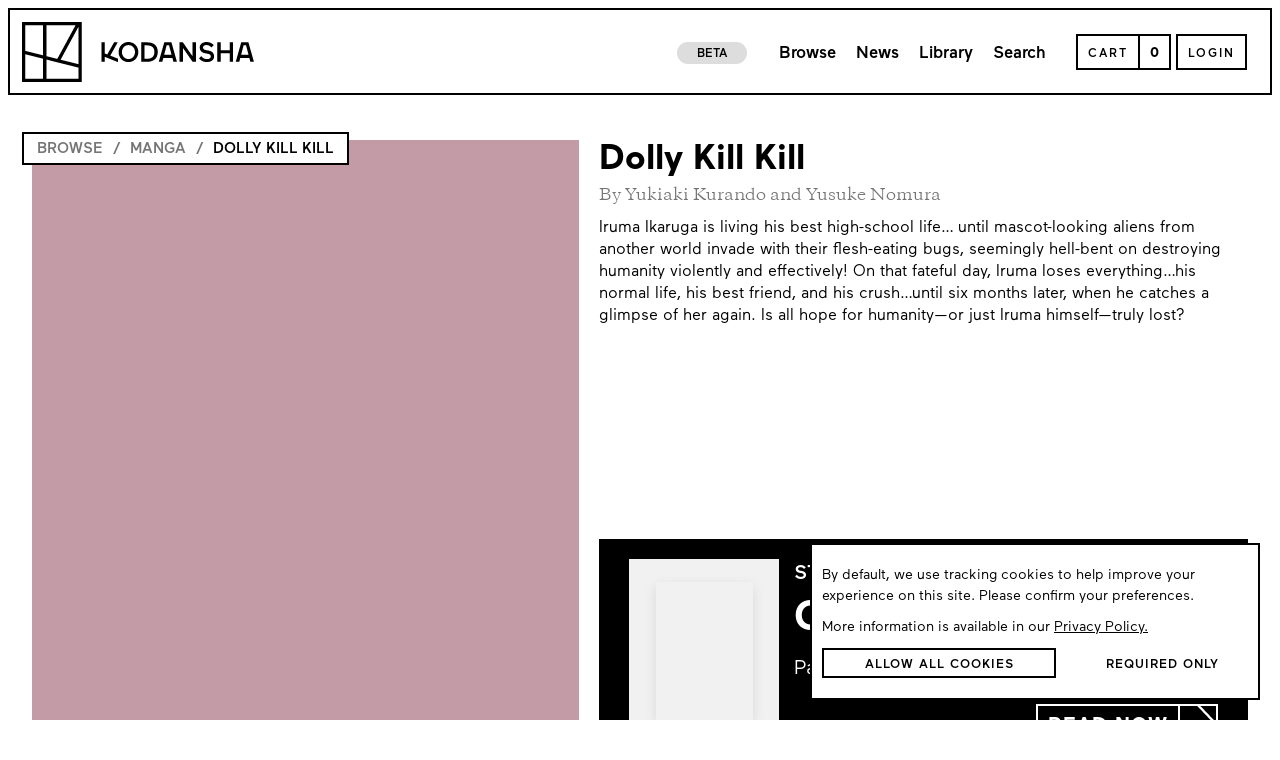

--- FILE ---
content_type: text/css
request_url: https://kodansha.us/62.b55ef3a697fd2543f7dc.css
body_size: 2618
content:
.series-container{display:flex;flex-direction:column;width:100%;height:auto;min-height:100vh;margin:0 auto;max-width:1400px}@media screen and (min-width: 770px){.series-container{width:100%}}.series-container .series-desktop-browse-manga-wrapper{display:flex;flex-direction:column;justify-content:center;align-items:center;width:100%;height:auto;margin-top:100px}.series-container .series-max-wrapper{display:flex;flex-direction:column;width:100%;margin:0 auto}@media screen and (min-width: 768px){.series-container .series-max-wrapper{width:95%}}.series-container .series-max-wrapper .kodansha-available-on-mobile{display:flex;flex-direction:column;width:100%;height:auto}@media screen and (min-width: 768px){.series-container .series-max-wrapper .kodansha-available-on-mobile{display:none}}@media screen and (min-width: 1000px){.series-container .series-max-wrapper .read-chapters-in-series-on-mobile{display:none}}.series-desktop-page-container{display:flex;flex-direction:column;width:95%;max-width:1400px;height:auto;padding-bottom:100px;margin:0 auto}
.header-on-mobile{display:flex;flex-direction:column;position:relative;margin-top:80px}@media screen and (min-width: 769px){.header-on-mobile{margin-top:140px}}.header-on-mobile .series-grid-header{display:flex;flex-direction:column}.header-on-mobile .series-grid-header>*:nth-child(1){order:2}.header-on-mobile .series-grid-header>*:nth-child(2){order:1}@media screen and (min-width: 769px){.header-on-mobile .series-grid-header{display:grid;grid-template-columns:45% auto;grid-column-gap:0}}.header-on-mobile .series-grid-header .series-poster-wrapper{display:flex;flex-direction:column;width:100%;height:100%}.header-on-mobile .series-grid-header .series-poster-wrapper .series-poster{width:100%;height:100%;min-height:300px;object-fit:cover;background-color:gray}.header-on-mobile .series-grid-header .series-desktop-header-info-wrapper-series{width:100%;display:flex;flex-direction:column;padding-left:20px}.header-on-mobile .series-grid-header .series-desktop-header-info-wrapper-series>ul{padding-left:15px}.header-on-mobile .series-grid-header .series-desktop-header-info-wrapper-series .series-read-free-container{margin-top:auto}.header-on-mobile .series-grid-header .series-desktop-header-info-wrapper-series .series-desktop-header-available-book-wrapper{margin-top:auto}.header-on-mobile .series-grid-header .series-desktop-header-info-wrapper-series .series-desktop-header-available-book-wrapper>:nth-child(2){margin-top:30px}.header-on-mobile .series-grid-header .series-desktop-header-info-wrapper-series .edit-product-for-admin{color:#000;text-decoration:none;display:flex;align-items:center;width:fit-content;border:2px solid #e6005c;padding:2px 10px 0px 10px;font-weight:100;font-family:Maax-Medium-Core,Maax-Medium,sans-serif;margin-top:20px;column-gap:10px;cursor:pointer;transition:background-color 300ms}.header-on-mobile .series-grid-header .series-desktop-header-info-wrapper-series .edit-product-for-admin:hover{color:#000;text-decoration:none}.header-on-mobile .series-grid-header .series-desktop-header-info-wrapper-series .edit-product-for-admin:hover{background-color:#e6005c;color:#fff}.header-on-mobile .series-grid-header .series-desktop-header-info-wrapper-series .edit-product-for-admin svg{width:20px;height:20px;margin-bottom:3px}.header-on-mobile .series-grid-header .series-desktop-header-info-wrapper-series .edit-product-for-admin span{margin-top:2px}.header-on-mobile .series-grid-header .series-desktop-header-info-title{font-weight:100;font-family:Maax-Bold-Core,Maax-Bold,sans-serif;font-size:35px}@media screen and (max-width: 768px){.header-on-mobile .series-grid-header .series-desktop-header-info-title{margin-top:30px;font-size:40pt}}.header-on-mobile .series-grid-header .series-desktop-header-info-author-series{font-family:Maax-Core,Maax,sans-serif;font-size:16px;width:95%;color:#757575;margin-top:-7px;font-family:GBC-Core,GBC,Book}.header-on-mobile .series-grid-header .series-desktop-header-info-description{color:#000;font-size:16px;font-family:Maax-Core,Maax,sans-serif;margin-top:10px;line-height:22px}.header-on-mobile .series-grid-header .series-desktop-reader-chapter{display:none;width:100%}@media screen and (min-width: 1000px){.header-on-mobile .series-grid-header .series-desktop-reader-chapter{display:flex;margin-top:auto}}.header-on-mobile .hide-on-mobile-series{width:100%}@media screen and (max-width: 768px){.header-on-mobile .hide-on-mobile-series{display:none}}.header-on-mobile .hide-breadcrumb-on-mobile{max-width:330px;width:100%}@media screen and (max-width: 768px){.header-on-mobile .hide-breadcrumb-on-mobile{display:none}}@media screen and (min-width: 992px){.header-on-mobile .hide-breadcrumb-on-mobile{max-width:422px}}@media screen and (min-width: 1278px){.header-on-mobile .hide-breadcrumb-on-mobile{max-width:595px}}.header-on-mobile .hide-breadcrumb-on-mobile .breadcrumb-container .breadcrumb-wrapper .breadcrumb-element{font-size:15px}.header-on-mobile .hide-breadcrumb-on-desktop{width:100%}@media screen and (min-width: 769px){.header-on-mobile .hide-breadcrumb-on-desktop{display:none}}.header-on-mobile .hide-breadcrumb-on-desktop .breadcrumb-container{padding-left:10px}.header-on-desktop{display:none}.series-breadcrumb-wrapper{display:flex;flex-direction:column;justify-content:center;align-items:center;width:95%;margin:10px auto 0}@media screen and (min-width: 769px){.series-breadcrumb-wrapper{width:auto;padding:5px 3px 2px 3px;position:absolute;left:-10px;top:-18px;background-color:#fff;border:2px solid #000;max-width:98%}.series-breadcrumb-wrapper .series-desktop-header-breadcrumb-styles{padding:0 10px;font-size:15px}}.series-header-title{font-weight:100;font-family:Maax-Bold-Core,Maax-Bold,sans-serif;width:95%;font-size:40pt;margin:20px auto 0}.series-header-author{font-family:Maax-Core,Maax,sans-serif;font-size:14pt;width:95%;color:#757575;margin:-7px auto 0 auto;font-family:GBC-Core,GBC,Book}
.series-products-container{display:flex;flex-direction:column;width:100%;height:auto;margin:40px auto 0 auto}@media screen and (min-width: 600px)and (max-width: 959px){.series-products-container{width:100%}}@media screen and (min-width: 769px){.series-products-container .side-volume-container .side-volume-side{display:none}}.series-products-container .sort-wrapper{display:flex;flex-direction:row;width:95%;height:auto;margin:10px auto 50px}@media screen and (min-width: 769px){.series-products-container .sort-wrapper{display:none}}.series-products-container .sort-wrapper .sort-text{font-size:20pt;font-weight:100;font-family:Maax-Bold-Core,Maax-Bold,sans-serif}.series-products-container .sort-wrapper .sort-icons-wrapper,.series-products-container .sort-wrapper .sort-icons-wrapper-active{display:flex;flex-direction:row;justify-content:center;align-items:center;width:50px;margin-left:auto;margin-right:10px;position:relative;cursor:pointer}.series-products-container .sort-wrapper .sort-icons-wrapper svg,.series-products-container .sort-wrapper .sort-icons-wrapper-active svg{width:25px;background-color:rgba(0,0,0,0);height:25px;position:absolute !important;top:5.5px !important}.series-products-container .sort-wrapper .sort-icons-wrapper svg:nth-child(1),.series-products-container .sort-wrapper .sort-icons-wrapper-active svg:nth-child(1){transform:rotate(-90deg);z-index:4}.series-products-container .sort-wrapper .sort-icons-wrapper svg:nth-child(2),.series-products-container .sort-wrapper .sort-icons-wrapper-active svg:nth-child(2){transform:rotate(90deg);left:27px;fill:#757575}.series-products-container .sort-wrapper .sort-icons-wrapper-active svg:nth-child(1){transform:rotate(-90deg);z-index:4;fill:#757575}.series-products-container .sort-wrapper .sort-icons-wrapper-active svg:nth-child(2){transform:rotate(90deg);left:27px;fill:#000}.series-desktop-volume-container{margin-top:50px}.series-desktop-volume-container .series-desktop-volume-grid{display:grid;grid-template-columns:1fr;row-gap:30px}@media(min-width: 1100px){.series-desktop-volume-container .series-desktop-volume-grid{grid-template-columns:1fr 1fr}}.series-desktop-volume-container .series-desktop-volume-grid-show-chapters{grid-template-columns:1fr}
.series-tabs-container{display:flex;flex-direction:column;position:-webkit-sticky;position:sticky;width:100%;z-index:10;top:72px;height:auto;background-color:#fff}@media screen and (min-width: 769px){.series-tabs-container{display:none}}.series-tabs-container .series-tabs-cover{position:fixed;top:0;width:100%;min-height:72px;background-color:#fff;height:72px}.series-tabs-container .series-tabs-wrapper{display:flex;flex-direction:row;justify-content:space-between;align-items:center;width:95%;min-height:100px;margin:0 auto}.series-tabs-container .series-tabs-wrapper .series-tabs-title{display:flex;flex-direction:column;width:auto;height:auto;font-size:26pt;font-weight:100;font-family:Maax-Bold-Core,Maax-Bold,sans-serif;color:#757575;cursor:pointer;border-bottom:4px solid rgba(0,0,0,0)}@media(max-width: 550px){.series-tabs-container .series-tabs-wrapper .series-tabs-title{font-size:19pt}}@media(max-width: 490px){.series-tabs-container .series-tabs-wrapper .series-tabs-title{font-size:17pt}}@media(max-width: 360px){.series-tabs-container .series-tabs-wrapper .series-tabs-title{font-size:15pt}}.series-tabs-container .series-tabs-wrapper .series-tabs-title-active{color:#000;border-bottom:4px solid #000}
.series-more-info-container{display:flex;flex-direction:column;align-items:center;width:100%}.series-more-info-container .series-more-info-tags-container{display:flex;flex-direction:column;width:95%;padding-bottom:20px;border:1px solid #000}.series-more-info-container .series-more-info-tags-container .series-more-info-tags-title{font-weight:100;font-family:Maax-Bold-Core,Maax-Bold,sans-serif;width:95%;margin:10px auto 0;font-size:17px}.series-more-info-container .series-more-info-tags-container .series-more-info-tags-wrapper{display:flex;flex-direction:row;flex-wrap:wrap;column-gap:10px;margin:10px auto 0;width:95%;row-gap:10px}.series-more-info-container .series-more-info-tags-container .series-more-info-tags-wrapper .series-more-info-tags-text{display:flex;flex-direction:column;justify-content:center;align-items:center;width:auto;padding:5px 15px 2px 15px;font-weight:100;font-family:Maax-Medium-Core,Maax-Medium,sans-serif;text-transform:uppercase;background-color:#ddd;font-size:13px}.series-more-info-container .series-more-info-description-wrapper{display:flex;flex-direction:column;width:95%;margin-top:40px}.series-more-info-container .series-more-info-description-wrapper .series-more-info-description-title{display:flex;flex-direction:column;font-size:30pt;font-weight:100;font-family:Maax-Bold-Core,Maax-Bold,sans-serif}.series-more-info-container .series-more-info-description-wrapper .series-more-info-description-text{display:flex;flex-direction:column;font-family:Maax-Core,Maax,sans-serif;text-align:start;margin-top:10px;font-size:20pt;display:inline}
.series-chapter-container{display:flex;flex-direction:column;width:100%}.series-chapter-container .series-chapter-side-container{width:100%;display:flex;flex-direction:column;justify-content:center;align-items:center;margin-top:10px}.series-chapter-container .series-chapter-side-container .series-chapter-new-chapter-announcement-wrapper{width:95%;min-height:100px;margin:0 auto;display:flex;flex-direction:column;justify-content:center;align-items:center;background-color:#efefef}.series-chapter-container .series-chapter-side-container .series-chapter-new-chapter-announcement-text{display:flex;flex-direction:column;justify-content:center;align-items:center;width:100%;font-size:14pt;color:#757575}.series-chapter-container .series-chapter-side-container .series-chapter-new-chapter-announcement-date{display:flex;flex-direction:column;justify-content:center;align-items:center;margin-top:5px;font-weight:100;font-family:Maax-Bold-Core,Maax-Bold,sans-serif;width:100%;font-size:18pt;color:#000}.series-chapter-container .series-chapter-side-container .series-chapter-side-no-chapters{font-size:20px;font-weight:100;font-family:Maax-Medium-Core,Maax-Medium,sans-serif;color:#757575;margin:auto}.series-chapter-container .series-chapter-progress-info-date{font-family:Maax-Core,Maax,sans-serif;display:block;color:#757575;font-size:14px}
.series-tabs-desktop-container{display:flex;flex-direction:column;position:-webkit-sticky;position:sticky;width:100%;z-index:10;top:94px;height:auto;background-color:#fff}@media screen and (max-width: 768px){.series-tabs-desktop-container{display:none}}.series-tabs-desktop-container .series-tabs-desktop-cover{position:fixed;top:0;width:100%;min-height:94px;background-color:#fff;height:94px}.series-tabs-desktop-container .series-tabs-desktop-wrapper{display:flex;flex-direction:row;justify-content:flex-start;align-items:center;width:100%;min-height:100px}.series-tabs-desktop-container .series-tabs-desktop-wrapper .series-tabs-desktop-volumes-text{display:flex;flex-direction:column;justify-content:center;align-items:center;font-weight:100;font-family:Maax-Bold-Core,Maax-Bold,sans-serif;font-size:25px;margin:0}.series-tabs-desktop-container .series-tabs-desktop-wrapper .series-tabs-desktop-cascade-wrapper{width:auto;height:35px;margin-left:30px}.series-tabs-desktop-container .series-tabs-desktop-wrapper .series-tabs-desktop-title{display:flex;flex-direction:column;width:auto;height:auto;font-size:18px;font-weight:100;font-family:Maax-Medium-Core,Maax-Medium,sans-serif;color:gray}.series-tabs-desktop-container .series-tabs-desktop-wrapper .series-tabs-desktop-title-active{color:#000;border-bottom:2px solid #000}.series-tabs-desktop-container .series-tabs-desktop-wrapper .series-tabs-desktop-chapters-show-wrapper{display:flex;flex-direction:row;justify-content:center;align-items:center;margin-left:auto}.series-tabs-desktop-container .series-tabs-desktop-wrapper .series-tabs-desktop-chapters-show-wrapper:hover{cursor:pointer}.series-tabs-desktop-container .series-tabs-desktop-wrapper .series-tabs-desktop-chapters-show-wrapper .series-tabs-desktop-chapters-show-text,.series-tabs-desktop-container .series-tabs-desktop-wrapper .series-tabs-desktop-chapters-show-wrapper .series-tabs-desktop-chapters-show-plus{font-weight:100;font-family:Maax-Bold-Core,Maax-Bold,sans-serif;font-size:15px;margin-right:20px}.series-tabs-desktop-container .series-tabs-desktop-wrapper .series-tabs-desktop-chapters-show-wrapper .series-tabs-desktop-chapters-show-plus{font-family:Maax-Core,Maax,sans-serif;font-size:25pt;margin-bottom:5px}.series-tabs-desktop-container .series-tabs-desktop-wrapper .sort-icons-wrapper,.series-tabs-desktop-container .series-tabs-desktop-wrapper .sort-icons-wrapper-active{display:flex;flex-direction:row;justify-content:center;align-items:center;width:50px;margin-right:10px;position:relative;cursor:pointer}.series-tabs-desktop-container .series-tabs-desktop-wrapper .sort-icons-wrapper svg,.series-tabs-desktop-container .series-tabs-desktop-wrapper .sort-icons-wrapper-active svg{width:25px;background-color:rgba(0,0,0,0);height:25px;position:absolute !important}.series-tabs-desktop-container .series-tabs-desktop-wrapper .sort-icons-wrapper svg:nth-child(1),.series-tabs-desktop-container .series-tabs-desktop-wrapper .sort-icons-wrapper-active svg:nth-child(1){transform:rotate(-90deg);z-index:4}.series-tabs-desktop-container .series-tabs-desktop-wrapper .sort-icons-wrapper svg:nth-child(2),.series-tabs-desktop-container .series-tabs-desktop-wrapper .sort-icons-wrapper-active svg:nth-child(2){transform:rotate(90deg);left:27px;fill:#757575}.series-tabs-desktop-container .series-tabs-desktop-wrapper .sort-icons-wrapper-active svg:nth-child(1){transform:rotate(-90deg);z-index:4;fill:#757575}.series-tabs-desktop-container .series-tabs-desktop-wrapper .sort-icons-wrapper-active svg:nth-child(2){transform:rotate(90deg);left:27px;fill:#000}
.ui-select-menu-container{display:flex;flex-direction:column;height:100%;width:100%;position:relative;box-shadow:inset 0 0 0 1px #000}.ui-select-menu-container:hover{cursor:pointer}.ui-select-menu-container .header-wrapper{display:flex;flex-direction:row;height:100%;width:100%;padding-right:15px;align-items:center}.ui-select-menu-container .header-wrapper .ui-select-menu-title{width:calc(100% - 15px);height:100%;min-height:100%;font-size:17px;text-transform:uppercase;padding:5px 15px 0;display:flex;flex-direction:column;justify-content:center;align-items:center;font-family:Maax-Core,Maax,sans-serif}.ui-select-menu-container .header-wrapper svg{width:15px;height:100%;padding-top:5px}.ui-select-menu-open-wrapper{display:flex;flex-direction:column;position:absolute;top:34px;width:100%;max-height:200px;overflow-y:auto;height:auto;border:1px solid #000;background-color:#fff;scrollbar-width:none}.ui-select-menu-open-wrapper .ui-select-menu-open-wrapper::-webkit-scrollbar{width:0 !important}.ui-select-menu-open-wrapper::-webkit-scrollbar{display:none}.ui-select-menu-item{display:flex;flex-direction:column;justify-content:center;align-items:center;height:35px;min-height:35px}.ui-select-menu-item:hover{background-color:#ddd;cursor:pointer}
.SeriesInfo{display:flex;margin-top:50px;align-items:flex-start}.SeriesInfo-title{flex-grow:0;display:none;width:350px}@media screen and (min-width: 768px){.SeriesInfo-title{display:block}}.SeriesInfo-title h2{font-weight:100;font-family:Maax-Bold-Core,Maax-Bold,sans-serif;font-size:4.5rem;line-height:1}.SeriesInfo-table{flex-grow:1;display:flex;flex-direction:column;margin:0 20px;border:2px solid #000}@media screen and (min-width: 768px){.SeriesInfo-table{margin:0}}.SeriesInfo-row{display:flex;flex-direction:column}@media screen and (min-width: 768px){.SeriesInfo-row{flex-direction:row}}.SeriesInfo-row+.SeriesInfo-row{border-top:2px solid #000}.SeriesInfo-col{flex-grow:1;display:flex;align-items:center;padding:20px;gap:10px}.SeriesInfo-col+.SeriesInfo-col{border-top:2px solid #000}@media screen and (min-width: 768px){.SeriesInfo-col+.SeriesInfo-col{border-top:none;border-left:2px solid #000}}.SeriesInfo-key{font-weight:100;font-family:Maax-Medium-Core,Maax-Medium,sans-serif;font-size:1.125rem}.SeriesInfo-value{font-weight:100;font-family:Maax-Medium-Core,Maax-Medium,sans-serif;font-size:.8rem;letter-spacing:.16ch;color:#757575}.SeriesInfo-tags{display:flex;flex-wrap:wrap;gap:10px}.SeriesInfo-tag{display:flex;padding:4px 20px 2px 20px;font-weight:100;font-family:Maax-Medium-Core,Maax-Medium,sans-serif;font-size:.8rem;letter-spacing:.16ch;color:#6f6f6f;text-transform:uppercase;background-color:#efefef}.SeriesInfo-links{display:flex;flex-wrap:wrap;gap:10px}.SeriesInfo-link{font-weight:100;font-family:Maax-Medium-Core,Maax-Medium,sans-serif;font-size:.8rem;letter-spacing:.16ch;color:#757575;text-transform:uppercase;cursor:pointer;transition:background-color 100ms,color 100ms,text-decoration-color 100ms}.SeriesInfo-link,.SeriesInfo-link:hover,.SeriesInfo-link:active{text-decoration:underline;text-decoration-color:#757575;text-decoration-thickness:.125rem;text-underline-offset:.15em}.SeriesInfo-link:hover{background-color:#efefef}.SeriesInfo-link:active{background-color:#000;color:#fff;text-decoration-color:#000}
.read-in-series-column{display:flex;flex-direction:column;background-color:#000;color:#fff;padding:20px 30px;margin-top:auto;width:100%}@media screen and (max-width: 999px){.read-in-series-column{margin-top:50px}}.read-in-series-column .read-in-series-container{width:100%;height:auto;display:grid;grid-template-columns:150px auto;grid-column-gap:15px;background-color:#000;color:#fff;margin-top:auto}.read-in-series-column .read-in-series-container .read-in-series-info-actions-wrapper{width:100%;display:grid;grid-template-columns:auto 200px;display:flex;flex-direction:column}@media screen and (max-width: 640px){.read-in-series-column .read-in-series-container .read-in-series-info-actions-wrapper{display:flex;flex-direction:column}}.read-in-series-column .read-in-series-container .read-in-series-info-actions-wrapper .read-in-series-info-wrapper{display:flex;flex-direction:column}.read-in-series-column .read-in-series-container .read-in-series-info-actions-wrapper .read-in-series-info-wrapper .read-in-series-header{font-size:20px;font-weight:100;font-family:Maax-Medium-Core,Maax-Medium,sans-serif}@media screen and (max-width: 440px){.read-in-series-column .read-in-series-container .read-in-series-info-actions-wrapper .read-in-series-info-wrapper .read-in-series-header{font-size:17px}}.read-in-series-column .read-in-series-container .read-in-series-info-actions-wrapper .read-in-series-info-wrapper .read-in-series-chapter{font-size:40px;font-weight:100;font-family:Maax-Bold-Core,Maax-Bold,sans-serif}@media screen and (max-width: 440px){.read-in-series-column .read-in-series-container .read-in-series-info-actions-wrapper .read-in-series-info-wrapper .read-in-series-chapter{font-size:30px}}.read-in-series-column .read-in-series-container .read-in-series-info-actions-wrapper .read-in-series-info-wrapper .read-in-series-page{font-size:20px;margin-top:5px;font-family:Maax-Core,Maax,sans-serif;font-weight:100}@media screen and (max-width: 440px){.read-in-series-column .read-in-series-container .read-in-series-info-actions-wrapper .read-in-series-info-wrapper .read-in-series-page{font-size:17px}}.read-in-series-column .read-in-series-container .read-in-series-info-actions-wrapper .arrow-container{align-self:flex-end;height:40px;margin-top:20px}.read-in-series-column .read-in-series-container .read-in-series-info-actions-wrapper .arrow-container .arrow-btn{font-weight:100;font-family:Maax-Bold-Core,Maax-Bold,sans-serif;font-size:20px}@media screen and (max-width: 640px){.read-in-series-column .read-in-series-container .read-in-series-info-actions-wrapper .arrow-container .arrow-btn{font-size:14px}}.read-in-series-column .arrow-container{height:40px;margin-top:20px}.read-in-series-column .arrow-container .arrow-btn{font-weight:100;font-family:Maax-Bold-Core,Maax-Bold,sans-serif;font-size:20px}@media screen and (max-width: 640px){.read-in-series-column .arrow-container .arrow-btn{font-size:14px}}
.series-read-free-container{display:flex;flex-direction:row;width:100%;background-color:#000;color:#fff;padding:15px 10px 10px 10px;margin:30px auto 0}.series-read-free-container .series-read-free-info-wrapper{display:flex;flex-direction:column;width:auto;flex-grow:1;margin-left:10px}.series-read-free-container .series-read-free-info-wrapper .series-read-free-enjoy{font-family:Maax-Core,Maax,sans-serif;width:80%;font-size:12pt;text-transform:uppercase}.series-read-free-container .series-read-free-info-wrapper .series-read-free-title{font-weight:100;font-family:Maax-Bold-Core,Maax-Bold,sans-serif;width:90%;font-size:26pt;line-height:45px;display:flex;flex-direction:column;justify-content:center}.series-read-free-container .series-read-free-info-wrapper .series-read-free-description{font-family:Maax-Core,Maax,sans-serif;width:80%;margin-top:5px;font-size:14pt;font-weight:lighter}@media(max-width: 440px){.series-read-free-container .series-read-free-info-wrapper{max-width:58%}.series-read-free-container .series-read-free-info-wrapper .series-read-free-title{font-size:25px;line-height:unset}.series-read-free-container .series-read-free-info-wrapper .series-read-free-description{font-size:13px;font-family:Maax-Core,Maax,sans-serif}}@media(max-width: 375px){.series-read-free-container .series-read-free-info-wrapper{max-width:52%}.series-read-free-container .series-read-free-info-wrapper .series-read-free-title{font-size:21px}}.series-read-free-container .series-read-free-button-wrapper{width:auto;margin-top:auto;min-width:155px;margin-left:auto}.series-read-free-container .series-read-free-button-wrapper:hover{filter:invert(1);cursor:pointer}@media(max-width: 440px){.series-read-free-container .series-read-free-button-wrapper{min-width:unset}}@media(max-width: 385px){.series-read-free-container .series-read-free-button-wrapper{width:124px;min-width:unset}}.series-read-free-container .series-read-free-button-wrapper .series-read-free-button{border-color:#fff;color:#fff}.series-read-free-container .series-read-free-button-wrapper .series-read-free-button span{border-color:#fff;font-size:12px}@media(max-width: 1100px){.series-read-free-container .series-read-free-button-wrapper .series-read-free-button span{font-size:11px}}@media(max-width: 440px){.series-read-free-container .series-read-free-button-wrapper .series-read-free-button span{font-size:10px}}@media(max-width: 385px){.series-read-free-container .series-read-free-button-wrapper .series-read-free-button span{font-size:8px}}.series-read-free-container .series-read-free-button-wrapper .series-read-free-button div{filter:invert(1);padding:0}.series-read-free-container .series-read-free-button-wrapper .series-read-free-button:hover div{filter:invert(0)}@media screen and (min-width: 600px)and (max-width: 959px){.series-read-free-container .series-read-free-info-wrapper{width:auto}}

/*# sourceMappingURL=62.b55ef3a697fd2543f7dc.css.map*/